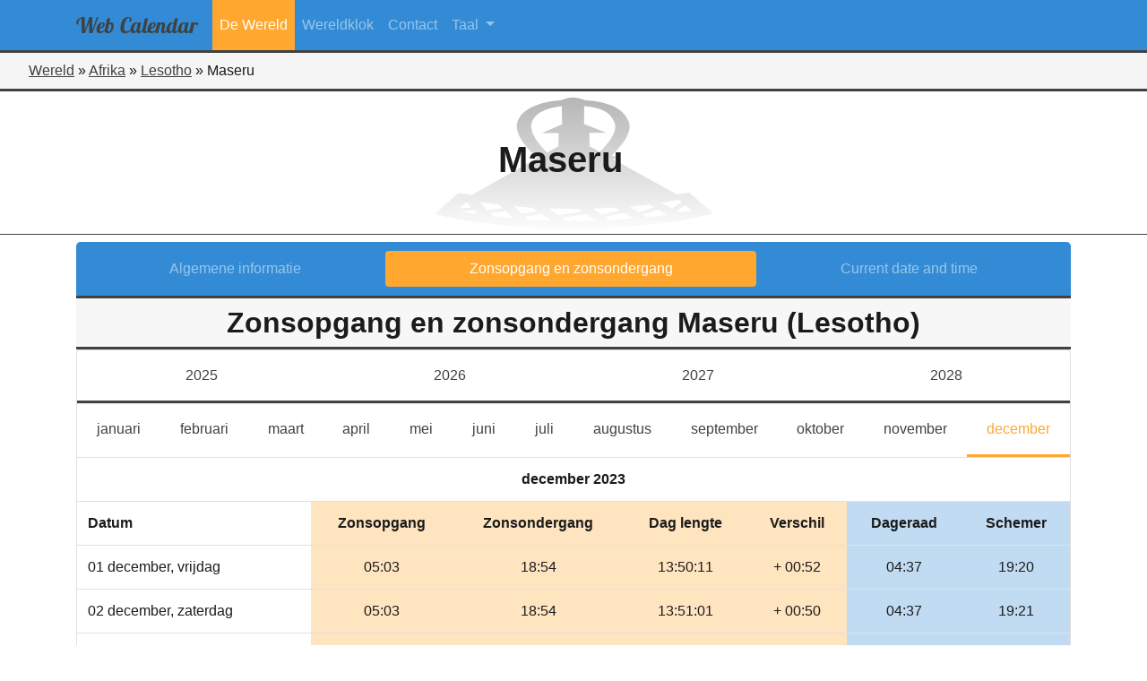

--- FILE ---
content_type: text/html; charset=UTF-8
request_url: https://web-calendar.org/nl/world/afrika/lesotho/maseru?menu=sun&year=2023&month=12
body_size: 50450
content:
<!DOCTYPE html>
<html lang="en">
    <head>
                <meta charset="utf-8">
	    <title>Zonsopgang en zonsondergang tijden in Maseru, Lesotho voor december 2023</title>
        <meta name="description" content="De&#x20;zonsopgang&#x20;en&#x20;zonsondergang&#x20;tijden&#x20;in&#x20;Maseru,&#x20;Lesotho&#x20;voor&#x20;december&#x20;2023.&#x20;De&#x20;schemeringstijden&#x20;worden&#x20;eveneens&#x20;getoond.">
<meta name="viewport" content="width&#x3D;device-width,&#x20;initial-scale&#x3D;1.0">
<meta http-equiv="X-UA-Compatible" content="IE&#x3D;edge">
        <!-- Le styles -->
        <link href="&#x2F;css&#x2F;fontawesome5.3.1&#x2F;css&#x2F;all.css" media="screen" rel="stylesheet" type="text&#x2F;css">
<link href="&#x2F;css&#x2F;bootstrap.min.css" media="screen" rel="stylesheet" type="text&#x2F;css">
<link href="&#x2F;css&#x2F;select2.min.css" media="screen" rel="stylesheet" type="text&#x2F;css">
<link href="&#x2F;css&#x2F;flag-icon.min.css" media="screen" rel="stylesheet" type="text&#x2F;css">
<link href="&#x2F;css&#x2F;style.css" media="screen" rel="stylesheet" type="text&#x2F;css">
        <!-- Scripts -->
        <script type="text&#x2F;javascript" src="&#x2F;js&#x2F;jquery-3.2.1.min.js"></script>
<script type="text&#x2F;javascript" src="&#x2F;js&#x2F;select2.full.min.js"></script>
<script type="text&#x2F;javascript" src="&#x2F;js&#x2F;bootstrap.bundle.min.js"></script>
<script type="text&#x2F;javascript" src="&#x2F;js&#x2F;selectLanguageFiles&#x2F;da.js"></script>
<script type="text&#x2F;javascript" src="&#x2F;js&#x2F;selectLanguageFiles&#x2F;pl.js"></script>
<script type="text&#x2F;javascript" src="&#x2F;js&#x2F;selectLanguageFiles&#x2F;sv.js"></script>
<script type="text&#x2F;javascript" src="&#x2F;js&#x2F;selectLanguageFiles&#x2F;pt.js"></script>
<script type="text&#x2F;javascript" src="&#x2F;js&#x2F;selectLanguageFiles&#x2F;fi.js"></script>
<script type="text&#x2F;javascript" src="&#x2F;js&#x2F;selectLanguageFiles&#x2F;is.js"></script>
<script type="text&#x2F;javascript" src="&#x2F;js&#x2F;selectLanguageFiles&#x2F;es.js"></script>
<script type="text&#x2F;javascript" src="&#x2F;js&#x2F;selectLanguageFiles&#x2F;it.js"></script>
<script type="text&#x2F;javascript" src="&#x2F;js&#x2F;selectLanguageFiles&#x2F;nl.js"></script>
<script type="text&#x2F;javascript" src="&#x2F;js&#x2F;selectLanguageFiles&#x2F;de.js"></script>
<script type="text&#x2F;javascript" src="&#x2F;js&#x2F;selectLanguageFiles&#x2F;fr.js"></script>
<script type="text&#x2F;javascript" src="&#x2F;js&#x2F;selectLanguageFiles&#x2F;en.js"></script>    </head>
    <body>
        <header role="banner">
            <!--
            <div id="logo-main">
                <span style="font-family: 'Lobster', cursive; font-size:3rem; color: rgb(46,46,46);">Web</span>
                <span style="font-family: 'Lobster', cursive; font-size:3rem; color: rgb(51,139,213);">Calendar</span>
            </div>
            -->
            <nav class="mainmenu navbar navbar-expand-lg navbar-dark bg-custom">
                <div class="container">
                    <button class="navbar-toggler" type="button" data-toggle="collapse" data-target="#navbarSupportedContent" aria-controls="navbarSupportedContent" aria-expanded="false" aria-label="Toggle navigation">
                        <span class="navbar-toggler-icon"></span>
                    </button>
                    <div class="collapse navbar-collapse" id="navbarSupportedContent">
                                    <a class="navbar-brand" href="/nl">
            <div id="logo-main">
                <span style="font-family: 'Lobster', cursive; font-size:1.5rem; color: rgb(65,65,65);">Web</span>
                <span style="font-family: 'Lobster', cursive; font-size:1.5rem; color: rgb(65,65,65);">Calendar</span>
            </div>
        </a>
        <ul class="navbar-nav">
                <li class="nav-item active">
            <a class="nav-link" href="/nl/world">De Wereld</a>
        </li>
                <li class="nav-item">
            <a class="nav-link" href="/nl/clock">Wereldklok</a>
        </li>
                <li class="nav-item">
            <a class="nav-link" href="/nl/contact">Contact</a>
        </li>
    </ul>
                            <ul class="navbar-nav mr-auto">
        <li class="nav-item dropdown">
            <a class="nav-link dropdown-toggle" href="#" id="navbarDropdown" role="button" data-toggle="dropdown" aria-haspopup="true" aria-expanded="false">
				Taal            </a>
            <div class="dropdown-menu" aria-labelledby="navbarDropdown">
				                    <a class="dropdown-item" href="/en/world/africa/lesotho/maseru?menu=sun&year=2023&month=12">English</a>
				                    <a class="dropdown-item" href="/fr/world/afrique/lesotho/maseru?menu=sun&year=2023&month=12">Francais</a>
				                    <a class="dropdown-item active" href="/nl/world/afrika/lesotho/maseru?menu=sun&year=2023&month=12">Nederlands</a>
				            </div>
        </li>
    </ul>

                                            </div>
                </div>
            </nav>
        </header>
    <div class="row no-gutters">
	<div class="col-12">
		<div style="padding:0.5rem 0 0.5rem 2rem; background-color: rgb(245,245,245); border-bottom:3px solid rgb(65,65,65);">
                                    <span><a title="Continenten van onze Aarde" href="/nl/world">Wereld</a></span> &raquo;
                                                <span><a title="Landen in Afrika" href="/nl/world/afrika">Afrika</a></span> &raquo;
                                                <span><a title="Algemene informatie van Lesotho" href="/nl/world/afrika/lesotho">Lesotho</a></span> &raquo;
                                                <span>Maseru</span>
                    		</div>
	</div>
</div><div class="flag flag-icon-background flag-icon-ls" style="background-position: center; background-size: 100% 250%;">
	<div style="background: linear-gradient( to bottom, rgba(255,255,255,0.7), rgba(255,255,255,1) );">
		<div class="imagebackground" style="background:none;">
			<div class="outerdiv" style="background:none;">
				<div class="row innerdiv">
					<h1 class="font-weight-bold">
						Maseru					</h1>
				</div>
			</div>
		</div>
	</div>
</div>
<div class="container pt-2">
	<div class="row">
		<div class="col-lg-12">
            <nav class="secondary-menu nav nav-pills flex-column flex-md-row nav-justified">
                <a title="Algemene informatie van Maseru (Lesotho)" class="flex-sm-fill text-center nav-link" href="/nl/world/afrika/lesotho/maseru?menu=general">Algemene informatie</a>
                <a title="Zonsopgang en zonsondergang tijden in Maseru, Lesotho voor januari 2026" class="flex-sm-fill text-center nav-link active" href="/nl/world/afrika/lesotho/maseru?menu=sun">Zonsopgang en zonsondergang</a>
                <a title="Huidige datum en tijd voor Maseru (Lesotho)" class="flex-sm-fill text-center nav-link" href="/nl/world/afrika/lesotho/maseru?menu=time">Current date and time</a>
            </nav>
            <h2 class="secondary-title m-0 p-2">Zonsopgang en zonsondergang Maseru (Lesotho)</h2>
            <div class="card mb-3">
                <div class="row no-gutters sunyear">
                                        <a title="Zonsopgang en zonsondergang tijden in Maseru, Lesotho voor december 2025" href="/nl/world/afrika/lesotho/maseru?menu=sun&year=2025&month=12" class="col-3 py-3 text-center">
                        2025                    </a>
                                        <a title="Zonsopgang en zonsondergang tijden in Maseru, Lesotho voor december 2026" href="/nl/world/afrika/lesotho/maseru?menu=sun&year=2026&month=12" class="col-3 py-3 text-center">
                        2026                    </a>
                                        <a title="Zonsopgang en zonsondergang tijden in Maseru, Lesotho voor december 2027" href="/nl/world/afrika/lesotho/maseru?menu=sun&year=2027&month=12" class="col-3 py-3 text-center">
                        2027                    </a>
                                        <a title="Zonsopgang en zonsondergang tijden in Maseru, Lesotho voor december 2028" href="/nl/world/afrika/lesotho/maseru?menu=sun&year=2028&month=12" class="col-3 py-3 text-center">
                        2028                    </a>
                                    </div>
                <nav class="sunmonth navbar navbar-expand-lg navbar-light">
                    <button class="navbar-toggler" type="button" data-toggle="collapse" data-target="#navbarTogglerDemo03" aria-controls="navbarTogglerDemo03" aria-expanded="false" aria-label="Toggle navigation">
                        <span class="navbar-toggler-icon"></span>
                    </button>
                    <div class="collapse navbar-collapse" id="navbarTogglerDemo03">
                        <ul class="navbar-nav nav-fill w-100">
                                                                                    <li class="nav-item ">
                                <a title="Zonsopgang en zonsondergang tijden in Maseru, Lesotho voor januari 2023" class="nav-link" href="/nl/world/afrika/lesotho/maseru?menu=sun&year=2023&month=1">januari<span class="sr-only">januari</span></a>
                            </li>
                                                                                    <li class="nav-item ">
                                <a title="Zonsopgang en zonsondergang tijden in Maseru, Lesotho voor februari 2023" class="nav-link" href="/nl/world/afrika/lesotho/maseru?menu=sun&year=2023&month=2">februari<span class="sr-only">februari</span></a>
                            </li>
                                                                                    <li class="nav-item ">
                                <a title="Zonsopgang en zonsondergang tijden in Maseru, Lesotho voor maart 2023" class="nav-link" href="/nl/world/afrika/lesotho/maseru?menu=sun&year=2023&month=3">maart<span class="sr-only">maart</span></a>
                            </li>
                                                                                    <li class="nav-item ">
                                <a title="Zonsopgang en zonsondergang tijden in Maseru, Lesotho voor april 2023" class="nav-link" href="/nl/world/afrika/lesotho/maseru?menu=sun&year=2023&month=4">april<span class="sr-only">april</span></a>
                            </li>
                                                                                    <li class="nav-item ">
                                <a title="Zonsopgang en zonsondergang tijden in Maseru, Lesotho voor mei 2023" class="nav-link" href="/nl/world/afrika/lesotho/maseru?menu=sun&year=2023&month=5">mei<span class="sr-only">mei</span></a>
                            </li>
                                                                                    <li class="nav-item ">
                                <a title="Zonsopgang en zonsondergang tijden in Maseru, Lesotho voor juni 2023" class="nav-link" href="/nl/world/afrika/lesotho/maseru?menu=sun&year=2023&month=6">juni<span class="sr-only">juni</span></a>
                            </li>
                                                                                    <li class="nav-item ">
                                <a title="Zonsopgang en zonsondergang tijden in Maseru, Lesotho voor juli 2023" class="nav-link" href="/nl/world/afrika/lesotho/maseru?menu=sun&year=2023&month=7">juli<span class="sr-only">juli</span></a>
                            </li>
                                                                                    <li class="nav-item ">
                                <a title="Zonsopgang en zonsondergang tijden in Maseru, Lesotho voor augustus 2023" class="nav-link" href="/nl/world/afrika/lesotho/maseru?menu=sun&year=2023&month=8">augustus<span class="sr-only">augustus</span></a>
                            </li>
                                                                                    <li class="nav-item ">
                                <a title="Zonsopgang en zonsondergang tijden in Maseru, Lesotho voor september 2023" class="nav-link" href="/nl/world/afrika/lesotho/maseru?menu=sun&year=2023&month=9">september<span class="sr-only">september</span></a>
                            </li>
                                                                                    <li class="nav-item ">
                                <a title="Zonsopgang en zonsondergang tijden in Maseru, Lesotho voor oktober 2023" class="nav-link" href="/nl/world/afrika/lesotho/maseru?menu=sun&year=2023&month=10">oktober<span class="sr-only">oktober</span></a>
                            </li>
                                                                                    <li class="nav-item ">
                                <a title="Zonsopgang en zonsondergang tijden in Maseru, Lesotho voor november 2023" class="nav-link" href="/nl/world/afrika/lesotho/maseru?menu=sun&year=2023&month=11">november<span class="sr-only">november</span></a>
                            </li>
                                                                                    <li class="nav-item  active">
                                <a title="Zonsopgang en zonsondergang tijden in Maseru, Lesotho voor december 2023" class="nav-link" href="/nl/world/afrika/lesotho/maseru?menu=sun&year=2023&month=12">december<span class="sr-only">december</span></a>
                            </li>
                                                    </ul>
                    </div>
                </nav>
                <table class="table m-0">
                    <colgroup>
                        <col>
                        <col span="4" style="background-color: rgba(255,167,47,0.3);">
                        <col span="2" style="background-color: rgba(51,139,213,0.3);">
                    </colgroup>
                    <tbody>
                                                        <tr>
                                    <th colspan="7" class="text-center" >december 2023</th>
                                </tr>
                                <tr class="text-center">
                                    <th class="text-left">Datum</th>
                                    <th>Zonsopgang</th>
                                    <th>Zonsondergang</th>
                                    <th class="d-none d-sm-table-cell">Dag lengte</th>
                                    <th class="d-none d-sm-table-cell">Verschil</th>
                                    <th class="d-none d-md-table-cell">Dageraad</th>
                                    <th class="d-none d-md-table-cell">Schemer</th>
                                </tr>
	                                                        <tr>
                                <td class="align-middle">01 december, vrijdag</td>
                                <td class="text-center align-middle">
                                    05:03                                </td>
                                <td class="text-center align-middle">
		                            18:54                                </td>
                                <td class="text-center align-middle d-none d-sm-table-cell">
	                                13:50:11                                </td>
                                <td class="text-center align-middle d-none d-sm-table-cell">
		                            + 00:52                                </td>
                                <td class="text-center align-middle d-none d-md-table-cell">
		                            04:37                                </td>
                                <td class="text-center align-middle d-none d-md-table-cell">
		                            19:20                                </td>
                            </tr>
                                                        <tr>
                                <td class="align-middle">02 december, zaterdag</td>
                                <td class="text-center align-middle">
                                    05:03                                </td>
                                <td class="text-center align-middle">
		                            18:54                                </td>
                                <td class="text-center align-middle d-none d-sm-table-cell">
	                                13:51:01                                </td>
                                <td class="text-center align-middle d-none d-sm-table-cell">
		                            + 00:50                                </td>
                                <td class="text-center align-middle d-none d-md-table-cell">
		                            04:37                                </td>
                                <td class="text-center align-middle d-none d-md-table-cell">
		                            19:21                                </td>
                            </tr>
                                                        <tr>
                                <td class="align-middle">03 december, zondag</td>
                                <td class="text-center align-middle">
                                    05:03                                </td>
                                <td class="text-center align-middle">
		                            18:55                                </td>
                                <td class="text-center align-middle d-none d-sm-table-cell">
	                                13:51:49                                </td>
                                <td class="text-center align-middle d-none d-sm-table-cell">
		                            + 00:48                                </td>
                                <td class="text-center align-middle d-none d-md-table-cell">
		                            04:37                                </td>
                                <td class="text-center align-middle d-none d-md-table-cell">
		                            19:22                                </td>
                            </tr>
                                                        <tr>
                                <td class="align-middle">04 december, maandag</td>
                                <td class="text-center align-middle">
                                    05:03                                </td>
                                <td class="text-center align-middle">
		                            18:56                                </td>
                                <td class="text-center align-middle d-none d-sm-table-cell">
	                                13:52:34                                </td>
                                <td class="text-center align-middle d-none d-sm-table-cell">
		                            + 00:45                                </td>
                                <td class="text-center align-middle d-none d-md-table-cell">
		                            04:37                                </td>
                                <td class="text-center align-middle d-none d-md-table-cell">
		                            19:23                                </td>
                            </tr>
                                                        <tr>
                                <td class="align-middle">05 december, dinsdag</td>
                                <td class="text-center align-middle">
                                    05:03                                </td>
                                <td class="text-center align-middle">
		                            18:57                                </td>
                                <td class="text-center align-middle d-none d-sm-table-cell">
	                                13:53:18                                </td>
                                <td class="text-center align-middle d-none d-sm-table-cell">
		                            + 00:44                                </td>
                                <td class="text-center align-middle d-none d-md-table-cell">
		                            04:37                                </td>
                                <td class="text-center align-middle d-none d-md-table-cell">
		                            19:24                                </td>
                            </tr>
                                                        <tr>
                                <td class="align-middle">06 december, woensdag</td>
                                <td class="text-center align-middle">
                                    05:04                                </td>
                                <td class="text-center align-middle">
		                            18:58                                </td>
                                <td class="text-center align-middle d-none d-sm-table-cell">
	                                13:53:59                                </td>
                                <td class="text-center align-middle d-none d-sm-table-cell">
		                            + 00:41                                </td>
                                <td class="text-center align-middle d-none d-md-table-cell">
		                            04:37                                </td>
                                <td class="text-center align-middle d-none d-md-table-cell">
		                            19:24                                </td>
                            </tr>
                                                        <tr>
                                <td class="align-middle">07 december, donderdag</td>
                                <td class="text-center align-middle">
                                    05:04                                </td>
                                <td class="text-center align-middle">
		                            18:58                                </td>
                                <td class="text-center align-middle d-none d-sm-table-cell">
	                                13:54:37                                </td>
                                <td class="text-center align-middle d-none d-sm-table-cell">
		                            + 00:38                                </td>
                                <td class="text-center align-middle d-none d-md-table-cell">
		                            04:37                                </td>
                                <td class="text-center align-middle d-none d-md-table-cell">
		                            19:25                                </td>
                            </tr>
                                                        <tr>
                                <td class="align-middle">08 december, vrijdag</td>
                                <td class="text-center align-middle">
                                    05:04                                </td>
                                <td class="text-center align-middle">
		                            18:59                                </td>
                                <td class="text-center align-middle d-none d-sm-table-cell">
	                                13:55:13                                </td>
                                <td class="text-center align-middle d-none d-sm-table-cell">
		                            + 00:36                                </td>
                                <td class="text-center align-middle d-none d-md-table-cell">
		                            04:37                                </td>
                                <td class="text-center align-middle d-none d-md-table-cell">
		                            19:26                                </td>
                            </tr>
                                                        <tr>
                                <td class="align-middle">09 december, zaterdag</td>
                                <td class="text-center align-middle">
                                    05:04                                </td>
                                <td class="text-center align-middle">
		                            19:00                                </td>
                                <td class="text-center align-middle d-none d-sm-table-cell">
	                                13:55:47                                </td>
                                <td class="text-center align-middle d-none d-sm-table-cell">
		                            + 00:34                                </td>
                                <td class="text-center align-middle d-none d-md-table-cell">
		                            04:37                                </td>
                                <td class="text-center align-middle d-none d-md-table-cell">
		                            19:27                                </td>
                            </tr>
                                                        <tr>
                                <td class="align-middle">10 december, zondag</td>
                                <td class="text-center align-middle">
                                    05:04                                </td>
                                <td class="text-center align-middle">
		                            19:00                                </td>
                                <td class="text-center align-middle d-none d-sm-table-cell">
	                                13:56:19                                </td>
                                <td class="text-center align-middle d-none d-sm-table-cell">
		                            + 00:32                                </td>
                                <td class="text-center align-middle d-none d-md-table-cell">
		                            04:37                                </td>
                                <td class="text-center align-middle d-none d-md-table-cell">
		                            19:27                                </td>
                            </tr>
                                                        <tr>
                                <td class="align-middle">11 december, maandag</td>
                                <td class="text-center align-middle">
                                    05:04                                </td>
                                <td class="text-center align-middle">
		                            19:01                                </td>
                                <td class="text-center align-middle d-none d-sm-table-cell">
	                                13:56:48                                </td>
                                <td class="text-center align-middle d-none d-sm-table-cell">
		                            + 00:29                                </td>
                                <td class="text-center align-middle d-none d-md-table-cell">
		                            04:37                                </td>
                                <td class="text-center align-middle d-none d-md-table-cell">
		                            19:28                                </td>
                            </tr>
                                                        <tr>
                                <td class="align-middle">12 december, dinsdag</td>
                                <td class="text-center align-middle">
                                    05:05                                </td>
                                <td class="text-center align-middle">
		                            19:02                                </td>
                                <td class="text-center align-middle d-none d-sm-table-cell">
	                                13:57:15                                </td>
                                <td class="text-center align-middle d-none d-sm-table-cell">
		                            + 00:27                                </td>
                                <td class="text-center align-middle d-none d-md-table-cell">
		                            04:38                                </td>
                                <td class="text-center align-middle d-none d-md-table-cell">
		                            19:29                                </td>
                            </tr>
                                                        <tr>
                                <td class="align-middle">13 december, woensdag</td>
                                <td class="text-center align-middle">
                                    05:05                                </td>
                                <td class="text-center align-middle">
		                            19:02                                </td>
                                <td class="text-center align-middle d-none d-sm-table-cell">
	                                13:57:38                                </td>
                                <td class="text-center align-middle d-none d-sm-table-cell">
		                            + 00:23                                </td>
                                <td class="text-center align-middle d-none d-md-table-cell">
		                            04:38                                </td>
                                <td class="text-center align-middle d-none d-md-table-cell">
		                            19:30                                </td>
                            </tr>
                                                        <tr>
                                <td class="align-middle">14 december, donderdag</td>
                                <td class="text-center align-middle">
                                    05:05                                </td>
                                <td class="text-center align-middle">
		                            19:03                                </td>
                                <td class="text-center align-middle d-none d-sm-table-cell">
	                                13:58:00                                </td>
                                <td class="text-center align-middle d-none d-sm-table-cell">
		                            + 00:22                                </td>
                                <td class="text-center align-middle d-none d-md-table-cell">
		                            04:38                                </td>
                                <td class="text-center align-middle d-none d-md-table-cell">
		                            19:30                                </td>
                            </tr>
                                                        <tr>
                                <td class="align-middle">15 december, vrijdag</td>
                                <td class="text-center align-middle">
                                    05:05                                </td>
                                <td class="text-center align-middle">
		                            19:04                                </td>
                                <td class="text-center align-middle d-none d-sm-table-cell">
	                                13:58:19                                </td>
                                <td class="text-center align-middle d-none d-sm-table-cell">
		                            + 00:19                                </td>
                                <td class="text-center align-middle d-none d-md-table-cell">
		                            04:38                                </td>
                                <td class="text-center align-middle d-none d-md-table-cell">
		                            19:31                                </td>
                            </tr>
                                                        <tr>
                                <td class="align-middle">16 december, zaterdag</td>
                                <td class="text-center align-middle">
                                    05:06                                </td>
                                <td class="text-center align-middle">
		                            19:04                                </td>
                                <td class="text-center align-middle d-none d-sm-table-cell">
	                                13:58:36                                </td>
                                <td class="text-center align-middle d-none d-sm-table-cell">
		                            + 00:17                                </td>
                                <td class="text-center align-middle d-none d-md-table-cell">
		                            04:39                                </td>
                                <td class="text-center align-middle d-none d-md-table-cell">
		                            19:31                                </td>
                            </tr>
                                                        <tr>
                                <td class="align-middle">17 december, zondag</td>
                                <td class="text-center align-middle">
                                    05:06                                </td>
                                <td class="text-center align-middle">
		                            19:05                                </td>
                                <td class="text-center align-middle d-none d-sm-table-cell">
	                                13:58:49                                </td>
                                <td class="text-center align-middle d-none d-sm-table-cell">
		                            + 00:13                                </td>
                                <td class="text-center align-middle d-none d-md-table-cell">
		                            04:39                                </td>
                                <td class="text-center align-middle d-none d-md-table-cell">
		                            19:32                                </td>
                            </tr>
                                                        <tr>
                                <td class="align-middle">18 december, maandag</td>
                                <td class="text-center align-middle">
                                    05:07                                </td>
                                <td class="text-center align-middle">
		                            19:06                                </td>
                                <td class="text-center align-middle d-none d-sm-table-cell">
	                                13:59:00                                </td>
                                <td class="text-center align-middle d-none d-sm-table-cell">
		                            + 00:11                                </td>
                                <td class="text-center align-middle d-none d-md-table-cell">
		                            04:39                                </td>
                                <td class="text-center align-middle d-none d-md-table-cell">
		                            19:33                                </td>
                            </tr>
                                                        <tr>
                                <td class="align-middle">19 december, dinsdag</td>
                                <td class="text-center align-middle">
                                    05:07                                </td>
                                <td class="text-center align-middle">
		                            19:06                                </td>
                                <td class="text-center align-middle d-none d-sm-table-cell">
	                                13:59:08                                </td>
                                <td class="text-center align-middle d-none d-sm-table-cell">
		                            + 00:08                                </td>
                                <td class="text-center align-middle d-none d-md-table-cell">
		                            04:40                                </td>
                                <td class="text-center align-middle d-none d-md-table-cell">
		                            19:33                                </td>
                            </tr>
                                                        <tr>
                                <td class="align-middle">20 december, woensdag</td>
                                <td class="text-center align-middle">
                                    05:07                                </td>
                                <td class="text-center align-middle">
		                            19:07                                </td>
                                <td class="text-center align-middle d-none d-sm-table-cell">
	                                13:59:15                                </td>
                                <td class="text-center align-middle d-none d-sm-table-cell">
		                            + 00:07                                </td>
                                <td class="text-center align-middle d-none d-md-table-cell">
		                            04:40                                </td>
                                <td class="text-center align-middle d-none d-md-table-cell">
		                            19:34                                </td>
                            </tr>
                                                        <tr>
                                <td class="align-middle">21 december, donderdag</td>
                                <td class="text-center align-middle">
                                    05:08                                </td>
                                <td class="text-center align-middle">
		                            19:07                                </td>
                                <td class="text-center align-middle d-none d-sm-table-cell">
	                                13:59:18                                </td>
                                <td class="text-center align-middle d-none d-sm-table-cell">
		                            + 00:03                                </td>
                                <td class="text-center align-middle d-none d-md-table-cell">
		                            04:41                                </td>
                                <td class="text-center align-middle d-none d-md-table-cell">
		                            19:34                                </td>
                            </tr>
                                                        <tr>
                                <td class="align-middle">22 december, vrijdag</td>
                                <td class="text-center align-middle">
                                    05:08                                </td>
                                <td class="text-center align-middle">
		                            19:08                                </td>
                                <td class="text-center align-middle d-none d-sm-table-cell">
	                                13:59:18                                </td>
                                <td class="text-center align-middle d-none d-sm-table-cell">
		                            - 00:00                                </td>
                                <td class="text-center align-middle d-none d-md-table-cell">
		                            04:41                                </td>
                                <td class="text-center align-middle d-none d-md-table-cell">
		                            19:35                                </td>
                            </tr>
                                                        <tr>
                                <td class="align-middle">23 december, zaterdag</td>
                                <td class="text-center align-middle">
                                    05:09                                </td>
                                <td class="text-center align-middle">
		                            19:08                                </td>
                                <td class="text-center align-middle d-none d-sm-table-cell">
	                                13:59:17                                </td>
                                <td class="text-center align-middle d-none d-sm-table-cell">
		                            - 00:01                                </td>
                                <td class="text-center align-middle d-none d-md-table-cell">
		                            04:42                                </td>
                                <td class="text-center align-middle d-none d-md-table-cell">
		                            19:35                                </td>
                            </tr>
                                                        <tr>
                                <td class="align-middle">24 december, zondag</td>
                                <td class="text-center align-middle">
                                    05:09                                </td>
                                <td class="text-center align-middle">
		                            19:09                                </td>
                                <td class="text-center align-middle d-none d-sm-table-cell">
	                                13:59:12                                </td>
                                <td class="text-center align-middle d-none d-sm-table-cell">
		                            - 00:05                                </td>
                                <td class="text-center align-middle d-none d-md-table-cell">
		                            04:42                                </td>
                                <td class="text-center align-middle d-none d-md-table-cell">
		                            19:36                                </td>
                            </tr>
                                                        <tr>
                                <td class="align-middle">25 december, maandag</td>
                                <td class="text-center align-middle">
                                    05:10                                </td>
                                <td class="text-center align-middle">
		                            19:09                                </td>
                                <td class="text-center align-middle d-none d-sm-table-cell">
	                                13:59:05                                </td>
                                <td class="text-center align-middle d-none d-sm-table-cell">
		                            - 00:07                                </td>
                                <td class="text-center align-middle d-none d-md-table-cell">
		                            04:43                                </td>
                                <td class="text-center align-middle d-none d-md-table-cell">
		                            19:36                                </td>
                            </tr>
                                                        <tr>
                                <td class="align-middle">26 december, dinsdag</td>
                                <td class="text-center align-middle">
                                    05:10                                </td>
                                <td class="text-center align-middle">
		                            19:09                                </td>
                                <td class="text-center align-middle d-none d-sm-table-cell">
	                                13:58:54                                </td>
                                <td class="text-center align-middle d-none d-sm-table-cell">
		                            - 00:11                                </td>
                                <td class="text-center align-middle d-none d-md-table-cell">
		                            04:43                                </td>
                                <td class="text-center align-middle d-none d-md-table-cell">
		                            19:36                                </td>
                            </tr>
                                                        <tr>
                                <td class="align-middle">27 december, woensdag</td>
                                <td class="text-center align-middle">
                                    05:11                                </td>
                                <td class="text-center align-middle">
		                            19:10                                </td>
                                <td class="text-center align-middle d-none d-sm-table-cell">
	                                13:58:42                                </td>
                                <td class="text-center align-middle d-none d-sm-table-cell">
		                            - 00:12                                </td>
                                <td class="text-center align-middle d-none d-md-table-cell">
		                            04:44                                </td>
                                <td class="text-center align-middle d-none d-md-table-cell">
		                            19:37                                </td>
                            </tr>
                                                        <tr>
                                <td class="align-middle">28 december, donderdag</td>
                                <td class="text-center align-middle">
                                    05:12                                </td>
                                <td class="text-center align-middle">
		                            19:10                                </td>
                                <td class="text-center align-middle d-none d-sm-table-cell">
	                                13:58:26                                </td>
                                <td class="text-center align-middle d-none d-sm-table-cell">
		                            - 00:16                                </td>
                                <td class="text-center align-middle d-none d-md-table-cell">
		                            04:45                                </td>
                                <td class="text-center align-middle d-none d-md-table-cell">
		                            19:37                                </td>
                            </tr>
                                                        <tr>
                                <td class="align-middle">29 december, vrijdag</td>
                                <td class="text-center align-middle">
                                    05:12                                </td>
                                <td class="text-center align-middle">
		                            19:10                                </td>
                                <td class="text-center align-middle d-none d-sm-table-cell">
	                                13:58:08                                </td>
                                <td class="text-center align-middle d-none d-sm-table-cell">
		                            - 00:18                                </td>
                                <td class="text-center align-middle d-none d-md-table-cell">
		                            04:45                                </td>
                                <td class="text-center align-middle d-none d-md-table-cell">
		                            19:38                                </td>
                            </tr>
                                                        <tr>
                                <td class="align-middle">30 december, zaterdag</td>
                                <td class="text-center align-middle">
                                    05:13                                </td>
                                <td class="text-center align-middle">
		                            19:11                                </td>
                                <td class="text-center align-middle d-none d-sm-table-cell">
	                                13:57:48                                </td>
                                <td class="text-center align-middle d-none d-sm-table-cell">
		                            - 00:20                                </td>
                                <td class="text-center align-middle d-none d-md-table-cell">
		                            04:46                                </td>
                                <td class="text-center align-middle d-none d-md-table-cell">
		                            19:38                                </td>
                            </tr>
                                                        <tr>
                                <td class="align-middle">31 december, zondag</td>
                                <td class="text-center align-middle">
                                    05:14                                </td>
                                <td class="text-center align-middle">
		                            19:11                                </td>
                                <td class="text-center align-middle d-none d-sm-table-cell">
	                                13:57:25                                </td>
                                <td class="text-center align-middle d-none d-sm-table-cell">
		                            - 00:23                                </td>
                                <td class="text-center align-middle d-none d-md-table-cell">
		                            04:47                                </td>
                                <td class="text-center align-middle d-none d-md-table-cell">
		                            19:38                                </td>
                            </tr>
                                                </tbody>
                </table>
			</div>
		</div>
	</div>
</div>
    </body>
</html>


--- FILE ---
content_type: image/svg+xml
request_url: https://web-calendar.org/img/flags/4x3/ls.svg
body_size: 1708
content:
<svg xmlns="http://www.w3.org/2000/svg" height="480" width="640" id="flag-icon-css-ls">
  <path d="M0 0h640v480H0z" fill="#fff"/>
  <path d="M0 336h640v144H0z" fill="#009543"/>
  <path d="M0 0h640v144H0z" fill="#00209f"/>
  <path d="M319.622 152.91c-2.736.06-5.404 3.088-5.404 3.088l.236 32.375-10.22 10.707h8.272l-.07 18.563-48.945 65.909-7.235-2.5-12.648 26.977s31.28 19.585 76.682 19.051c49.828-.592 76.902-19.955 76.902-19.955l-13.069-26.63-6.4 2.783-49.573-65.568-.068-19.116h8.272l-11.26-10.576.068-32.255s-2.804-2.912-5.54-2.853z" stroke="#000" stroke-width="1.601"/>
  <path d="M336.688 230.416h-33.845s-12.285-25.883-10.293-43.978c2.028-18.425 12.557-27.14 26.557-27.296 16.552-.184 25.227 8.112 27.848 26.559 2.597 18.278-10.269 44.713-10.269 44.713z" fill="none" stroke="#000" stroke-width="8"/>
  <path d="M260.46 292.112c-.553.736-4.61 8.851-4.61 8.851l7.008-1.475-2.397-7.376zm4.058 10.512l-7.376 2.397 8.852 3.504-1.476-5.901zm3.319-10.328l3.69 10.88 9.036-2.58-2.398-5.166-10.328-3.136zm5.718 14.754l1.29 4.425 11.989 2.952-4.796-10.144-8.483 2.767zm13.277-9.221l4.243 10.144 9.037-3.504-2.952-4.427-10.326-2.213zm5.902 13.832l1.476 3.872 14.016 2.029-5.901-9.221-9.59 3.32zm13.463-10.882l5.165 9.037 13.092-4.795-1.475-3.504-16.782-.736zm7.561 12.357l2.767 4.795 16.229-.553-6.087-9.037-12.909 4.795zm17.152-11.987l4.426 7.56 10.328-4.98-2.768-4.057-11.986 1.477zm16.967 5.715l-10.328 5.165 2.766 4.425 13.832-2.212-6.272-7.376zm3.32-7.93l5.347 6.64 8.669-6.824-2.952-3.136-11.064 3.32zm15.859 3.504l-8.3 6.272 2.215 3.872 11.434-2.95-5.349-7.194zm11.435-13.094l2.027 2.952-5.716 8.483-5.901-7.561 9.59-3.872zm3.872 7.378l3.504 7.008-7.008 2.398-.553-3.32 4.057-6.086z" fill="#fff"/>
</svg>


--- FILE ---
content_type: application/javascript
request_url: https://web-calendar.org/js/selectLanguageFiles/is.js
body_size: 778
content:
/*! Select2 4.0.6-rc.1 | https://github.com/select2/select2/blob/master/LICENSE.md */

(function(){if(jQuery&&jQuery.fn&&jQuery.fn.select2&&jQuery.fn.select2.amd)var e=jQuery.fn.select2.amd;return e.define("select2/i18n/is",[],function(){return{inputTooLong:function(e){var t=e.input.length-e.maximum,n="Vinsamlegast styttið texta um "+t+" staf";return t<=1?n:n+"i"},inputTooShort:function(e){var t=e.minimum-e.input.length,n="Vinsamlegast skrifið "+t+" staf";return t>1&&(n+="i"),n+=" í viðbót",n},loadingMore:function(){return"Sæki fleiri niðurstöður…"},maximumSelected:function(e){return"Þú getur aðeins valið "+e.maximum+" atriði"},noResults:function(){return"Ekkert fannst"},searching:function(){return"Leita…"}}}),{define:e.define,require:e.require}})();